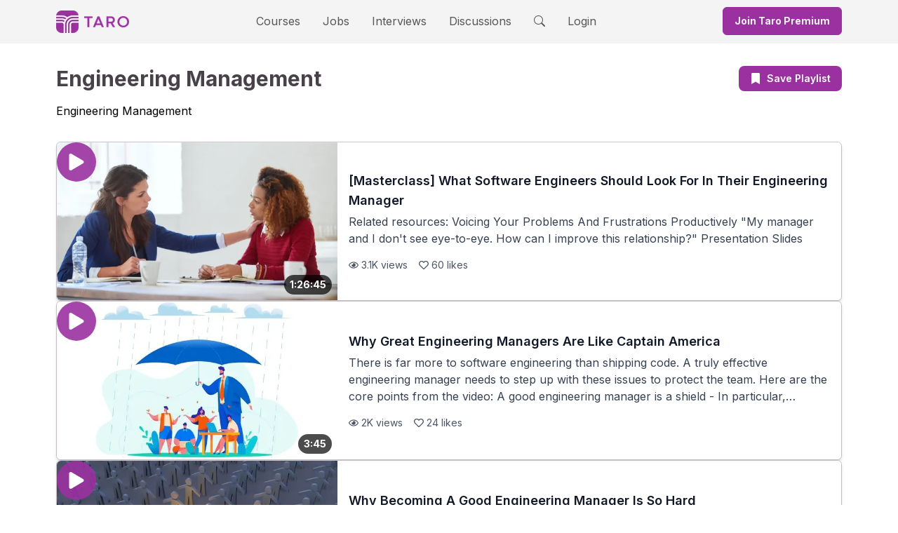

--- FILE ---
content_type: text/html; charset=utf-8
request_url: https://www.jointaro.com/playlist/O2CaNZl0exNJhKsjpixE/
body_size: 3339
content:
<!DOCTYPE html><html lang="en"><head><meta charSet="utf-8" data-next-head=""/><link rel="preload" as="image" imageSrcSet="/_next/image/?url=%2Flogo.png&amp;w=32&amp;q=75 1x, /_next/image/?url=%2Flogo.png&amp;w=64&amp;q=75 2x" data-next-head=""/><link rel="preload" as="image" imageSrcSet="/_next/image/?url=%2Ftaro_logo.png&amp;w=64&amp;q=75 1x, /_next/image/?url=%2Ftaro_logo.png&amp;w=128&amp;q=75 2x" data-next-head=""/><title data-next-head="">Playlist - Taro</title><link rel="shortcut icon" href="/favicon.ico" data-next-head=""/><link rel="canonical" href="https://www.jointaro.com/playlist/[playlistId]/" data-next-head=""/><meta name="twitter:card" content="summary" data-next-head=""/><meta name="twitter:title" content="Playlist - Taro" data-next-head=""/><meta name="twitter:creator" content="Taro" data-next-head=""/><meta name="twitter:description" content="Taro Playlist" data-next-head=""/><meta name="twitter:image" content="https://www.jointaro.com/taro_og.png" data-next-head=""/><meta property="og:site_name" content="Taro" data-next-head=""/><meta name="type" property="og:type" content="website" data-next-head=""/><meta name="title" property="og:title" content="Playlist - Taro" data-next-head=""/><meta name="author" property="og:author" content="Taro" data-next-head=""/><meta name="description" property="og:description" content="Taro Playlist" data-next-head=""/><meta name="image" property="og:image" content="https://www.jointaro.com/taro_og.png" data-next-head=""/><meta property="og:image:width" content="1200" data-next-head=""/><meta property="og:image:height" content="630" data-next-head=""/><meta name="viewport" content="width=device-width, initial-scale=1" data-next-head=""/><script type="application/ld+json" data-next-head="">{
      "@context": "https://schema.org",
      "@type": "WebSite",
      "name": "Taro",
      "url": "https://jointaro.com/"
    }</script><link rel="icon" href="/favicon.ico" type="image/x-icon"/><link rel="shortcut icon" href="/favicon.ico" type="image/x-icon"/><link href="https://fonts.googleapis.com/css2?family=Inter&amp;display=optional" rel="stylesheet"/><link rel="preload" href="/_next/static/media/e4af272ccee01ff0-s.p.woff2" as="font" type="font/woff2" crossorigin="anonymous" data-next-font="size-adjust"/><link rel="preload" href="/_next/static/css/63567287621a9e49.css" as="style"/><link rel="stylesheet" href="/_next/static/css/63567287621a9e49.css" data-n-g=""/><noscript data-n-css=""></noscript><script defer="" nomodule="" src="/_next/static/chunks/polyfills-42372ed130431b0a.js"></script><script src="/_next/static/chunks/webpack-17b851d56747ec61.js" defer=""></script><script src="/_next/static/chunks/framework-18d53d26a8485db2.js" defer=""></script><script src="/_next/static/chunks/main-ea3ce43ca8b00883.js" defer=""></script><script src="/_next/static/chunks/pages/_app-9958f9830556bce3.js" defer=""></script><script src="/_next/static/chunks/2b3e1911-b2e4238119330b77.js" defer=""></script><script src="/_next/static/chunks/505-a753b21dd362dc66.js" defer=""></script><script src="/_next/static/chunks/2120-c31b2549d57f1fa0.js" defer=""></script><script src="/_next/static/chunks/2851-456593c385740a6d.js" defer=""></script><script src="/_next/static/chunks/pages/playlist/%5BplaylistId%5D-b135ddee95f32052.js" defer=""></script><script src="/_next/static/YQr0ceSMAf4X_saWEE5lE/_buildManifest.js" defer=""></script><script src="/_next/static/YQr0ceSMAf4X_saWEE5lE/_ssgManifest.js" defer=""></script></head><body><div id="__next"><div id="_rht_toaster" style="position:fixed;z-index:9999;top:25%;left:16px;right:16px;bottom:16px;pointer-events:none"></div><div class="flex min-h-screen flex-col"><div id="panel-portal"></div><div class="block md:hidden"><div class="bg-light-medium"><div class="m-auto max-w-6xl"><div class="grid grid-cols-[auto_1fr_auto] items-center p-4"><div class="justify-self-start"><a href="/"><div class="flex cursor-pointer items-center"><img alt="Taro Logo" width="32" height="32" decoding="async" data-nimg="1" style="color:transparent;max-width:100%;height:auto;object-fit:contain" srcSet="/_next/image/?url=%2Flogo.png&amp;w=32&amp;q=75 1x, /_next/image/?url=%2Flogo.png&amp;w=64&amp;q=75 2x" src="/_next/image/?url=%2Flogo.png&amp;w=64&amp;q=75"/></div></a></div><div class="justify-self-center"><div class="bg-light-intermediate inline-flex h-10 animate-pulse items-center justify-center rounded-md px-4" style="min-width:170px"><div class="mr-2 h-5 w-5 rounded bg-gray-300"></div><div class="h-4 w-28 rounded bg-gray-300"></div></div></div><div class="flex items-center justify-end space-x-2 sm:space-x-6"><svg stroke="currentColor" fill="currentColor" stroke-width="0" viewBox="0 0 512 512" class="text-dark-intermediate h-9 w-9 cursor-pointer" height="1em" width="1em" xmlns="http://www.w3.org/2000/svg"><path d="M337.509 305.372h-17.501l-6.571-5.486c20.791-25.232 33.922-57.054 33.922-93.257C347.358 127.632 283.896 64 205.135 64 127.452 64 64 127.632 64 206.629s63.452 142.628 142.225 142.628c35.011 0 67.831-13.167 92.991-34.008l6.561 5.487v17.551L415.18 448 448 415.086 337.509 305.372zm-131.284 0c-54.702 0-98.463-43.887-98.463-98.743 0-54.858 43.761-98.742 98.463-98.742 54.7 0 98.462 43.884 98.462 98.742 0 54.856-43.762 98.743-98.462 98.743z"></path></svg><div class="flex flex-col justify-start"><svg stroke="currentColor" fill="currentColor" stroke-width="0" viewBox="0 0 512 512" class="text-dark-intermediate h-9 w-9 cursor-pointer" height="1em" width="1em" xmlns="http://www.w3.org/2000/svg"><path d="M96 348h320v36H96zM96 128h320v36H96zM96 200.7h320v35.6H96zM96 275.8h320v35.6H96z"></path></svg></div></div></div></div></div></div><div class="hidden md:block"><div class="bg-light-medium"><div class="m-auto max-w-6xl"><div class="inline-flex w-full items-center justify-between px-4 pt-1.5"><a href="/"><div class="inline-flex cursor-pointer items-center space-x-2"><div class="relative h-8 w-8"><div><img alt="Taro Logo" width="32" height="32" decoding="async" data-nimg="1" style="color:transparent;max-width:100%;height:auto;object-fit:contain" srcSet="/_next/image/?url=%2Flogo.png&amp;w=32&amp;q=75 1x, /_next/image/?url=%2Flogo.png&amp;w=64&amp;q=75 2x" src="/_next/image/?url=%2Flogo.png&amp;w=64&amp;q=75"/></div></div><div class="relative hidden h-4 w-16 sm:block"><img alt="Taro Logo" width="64" height="16" decoding="async" data-nimg="1" style="color:transparent;max-width:100%;height:auto;object-fit:contain" srcSet="/_next/image/?url=%2Ftaro_logo.png&amp;w=64&amp;q=75 1x, /_next/image/?url=%2Ftaro_logo.png&amp;w=128&amp;q=75 2x" src="/_next/image/?url=%2Ftaro_logo.png&amp;w=128&amp;q=75"/></div></div></a><ul class="m-0 list-none p-0"><div class="hidden flex-row items-center space-x-8 pb-1 md:inline-flex"><li class="py-3 lg:inline-block border-b-light-medium box-border inline-flex border-b-4 border-l-0 border-r-0 border-t-0 border-solid"><a target="_self" rel="" class="no-underline cursor-pointer text-dark-intermediate hover:text-dark-intermediate" href="/courses/">Courses</a></li><li class="py-3 lg:inline-block border-b-light-medium box-border inline-flex border-b-4 border-l-0 border-r-0 border-t-0 border-solid"><a target="_self" rel="" class="no-underline cursor-pointer text-dark-intermediate hover:text-dark-intermediate" href="/jobs/">Jobs</a></li><li class="py-3 lg:inline-block border-b-light-medium box-border inline-flex border-b-4 border-l-0 border-r-0 border-t-0 border-solid"><a target="_self" rel="" class="no-underline cursor-pointer text-dark-intermediate hover:text-dark-intermediate" href="/interviews/taro-75/">Interviews</a></li><li class="py-3 lg:inline-block border-b-light-medium box-border inline-flex border-b-4 border-l-0 border-r-0 border-t-0 border-solid"><a target="_self" rel="" class="no-underline cursor-pointer text-dark-intermediate hover:text-dark-intermediate" href="/questions/?sort=great_discussion">Discussions</a></li><li class="py-3 lg:inline-block border-b-light-medium box-border inline-flex border-b-4 border-l-0 border-r-0 border-t-0 border-solid"><span class="no-underline cursor-pointer text-dark-intermediate hover:text-dark-intermediate"><svg stroke="currentColor" fill="currentColor" stroke-width="0" viewBox="0 0 16 16" height="1em" width="1em" xmlns="http://www.w3.org/2000/svg"><path d="M11.742 10.344a6.5 6.5 0 1 0-1.397 1.398h-.001q.044.06.098.115l3.85 3.85a1 1 0 0 0 1.415-1.414l-3.85-3.85a1 1 0 0 0-.115-.1zM12 6.5a5.5 5.5 0 1 1-11 0 5.5 5.5 0 0 1 11 0"></path></svg></span></li></div></ul><div class="flex items-center"><div class="bg-light-intermediate inline-flex h-10 animate-pulse items-center justify-center rounded-md px-4" style="min-width:170px"><div class="mr-2 h-5 w-5 rounded bg-gray-300"></div><div class="h-4 w-28 rounded bg-gray-300"></div></div></div></div></div></div></div><div class="relative flex flex-grow justify-center"><div id="googleOneTap" class="absolute top-0 right-0 hidden"></div><div class="flex-grow max-w-6xl p-4"><div class="pb-4 pt-2 md:pb-8 md:pt-4"><main><div class="mb-8 flex flex-col space-y-4"><div class="bg-light-intermediate inline-flex h-10 animate-pulse items-center justify-center rounded-md px-4 h-9 w-3/4" style="min-width:170px"><div class="mr-2 h-5 w-5 rounded bg-gray-300"></div><div class="h-4 w-28 rounded bg-gray-300"></div></div><div class="bg-light-intermediate inline-flex h-10 animate-pulse items-center justify-center rounded-md px-4 h-[42px] w-12 p-2" style="min-width:170px"><div class="mr-2 h-5 w-5 rounded bg-gray-300"></div><div class="h-4 w-28 rounded bg-gray-300"></div></div><div class="bg-light-intermediate inline-flex h-10 animate-pulse items-center justify-center rounded-md px-4 h-12 w-full" style="min-width:170px"><div class="mr-2 h-5 w-5 rounded bg-gray-300"></div><div class="h-4 w-28 rounded bg-gray-300"></div></div></div><div class="mt-4 space-y-4"><div class="bg-light-intermediate inline-flex h-10 animate-pulse items-center justify-center rounded-md px-4 flex h-[420px] w-full flex-col rounded-md md:h-[225px] md:flex-row" style="min-width:170px"><div class="mr-2 h-5 w-5 rounded bg-gray-300"></div><div class="h-4 w-28 rounded bg-gray-300"></div></div><div class="bg-light-intermediate inline-flex h-10 animate-pulse items-center justify-center rounded-md px-4 flex h-[420px] w-full flex-col rounded-md md:h-[225px] md:flex-row" style="min-width:170px"><div class="mr-2 h-5 w-5 rounded bg-gray-300"></div><div class="h-4 w-28 rounded bg-gray-300"></div></div><div class="bg-light-intermediate inline-flex h-10 animate-pulse items-center justify-center rounded-md px-4 flex h-[420px] w-full flex-col rounded-md md:h-[225px] md:flex-row" style="min-width:170px"><div class="mr-2 h-5 w-5 rounded bg-gray-300"></div><div class="h-4 w-28 rounded bg-gray-300"></div></div><div class="bg-light-intermediate inline-flex h-10 animate-pulse items-center justify-center rounded-md px-4 flex h-[420px] w-full flex-col rounded-md md:h-[225px] md:flex-row" style="min-width:170px"><div class="mr-2 h-5 w-5 rounded bg-gray-300"></div><div class="h-4 w-28 rounded bg-gray-300"></div></div><div class="bg-light-intermediate inline-flex h-10 animate-pulse items-center justify-center rounded-md px-4 flex h-[420px] w-full flex-col rounded-md md:h-[225px] md:flex-row" style="min-width:170px"><div class="mr-2 h-5 w-5 rounded bg-gray-300"></div><div class="h-4 w-28 rounded bg-gray-300"></div></div><div class="bg-light-intermediate inline-flex h-10 animate-pulse items-center justify-center rounded-md px-4 flex h-[420px] w-full flex-col rounded-md md:h-[225px] md:flex-row" style="min-width:170px"><div class="mr-2 h-5 w-5 rounded bg-gray-300"></div><div class="h-4 w-28 rounded bg-gray-300"></div></div><div class="bg-light-intermediate inline-flex h-10 animate-pulse items-center justify-center rounded-md px-4 flex h-[420px] w-full flex-col rounded-md md:h-[225px] md:flex-row" style="min-width:170px"><div class="mr-2 h-5 w-5 rounded bg-gray-300"></div><div class="h-4 w-28 rounded bg-gray-300"></div></div></div></main></div><!--$--><!--/$--><!--$--><!--/$--></div></div><div class="bg-primary-dark px-4 py-8"><div class="m-auto flex max-w-6xl flex-col justify-center"><div class="mb-4 flex items-center"><div class="mr-4"><img alt="Taro Footer Icon" loading="lazy" width="32" height="32" decoding="async" data-nimg="1" style="color:transparent;max-width:100%;height:auto" srcSet="/_next/image/?url=%2Ffooter_icon.png&amp;w=32&amp;q=75 1x, /_next/image/?url=%2Ffooter_icon.png&amp;w=64&amp;q=75 2x" src="/_next/image/?url=%2Ffooter_icon.png&amp;w=64&amp;q=75"/></div><div><img alt="Taro Footer Logo" loading="lazy" width="60" height="15" decoding="async" data-nimg="1" style="color:transparent;max-width:100%;height:auto" srcSet="/_next/image/?url=%2Ffooter_logo.png&amp;w=64&amp;q=75 1x, /_next/image/?url=%2Ffooter_logo.png&amp;w=128&amp;q=75 2x" src="/_next/image/?url=%2Ffooter_logo.png&amp;w=128&amp;q=75"/></div></div><div class="grid gap-y-8 sm:grid-cols-2 md:grid-cols-3 md:gap-y-12"><div class="text-light-intermediate flex flex-col gap-y-2"><span class="text-sm font-bold">Explore Interview Questions</span><a class="text-primary-light text-sm no-underline hover:underline" href="/interviews/taro-75/">Taro 75</a><a class="text-primary-light text-sm no-underline hover:underline" href="/interviews/companies/google/">Google Interview Questions</a><a class="text-primary-light text-sm no-underline hover:underline" href="/interviews/companies/meta/">Meta Interview Questions</a><a class="text-primary-light text-sm no-underline hover:underline" href="/interviews/companies/amazon/">Amazon Interview Questions</a><a class="text-primary-light text-sm no-underline hover:underline" href="/interviews/companies/apple/">Apple Interview Questions</a><a class="text-primary-light text-sm no-underline hover:underline" href="/interviews/companies/netflix/">Netflix Interview Questions</a></div><div class="text-light-intermediate flex flex-col gap-y-2"><span class="text-sm font-bold">Explore Interview Experiences</span><a class="text-primary-light text-sm no-underline hover:underline" href="/interviews/companies/openai/?tab=experiences">OpenAI Interview Experiences</a><a class="text-primary-light text-sm no-underline hover:underline" href="/interviews/companies/anthropic/?tab=experiences">Anthropic Interview Experiences</a><a class="text-primary-light text-sm no-underline hover:underline" href="/interviews/companies/perplexity/?tab=experiences">Perplexity Interview Experiences</a><a class="text-primary-light text-sm no-underline hover:underline" href="/interviews/companies/windsurf/?tab=experiences">Windsurf Interview Experiences</a><a class="text-primary-light text-sm no-underline hover:underline" href="/interviews/companies/mistral-ai/?tab=experiences">Mistral AI Interview Experiences</a></div><div class="text-light-intermediate flex flex-col gap-y-2"><span class="text-sm font-bold">Explore Trending</span><a class="text-primary-light text-sm no-underline hover:underline" href="/topic/layoffs/">Layoffs</a><a class="text-primary-light text-sm no-underline hover:underline" href="/topic/performance-improvement-plan/">Performance Improvement Plan</a><a class="text-primary-light text-sm no-underline hover:underline" href="/topic/system-design/">System Design</a><a class="text-primary-light text-sm no-underline hover:underline" href="/topic/interpersonal-communication/">Interpersonal Communication</a><a class="text-primary-light text-sm no-underline hover:underline" href="/topic/tech-lead/">Tech Lead</a></div><div class="text-light-intermediate flex flex-col gap-y-2"><span class="text-sm font-bold">Product</span><a class="text-primary-light text-sm no-underline hover:underline" href="https://www.jointaro.com/questions/?sort=great_discussion">Great Discussions</a><a class="text-primary-light text-sm no-underline hover:underline" href="/perks/">Perks</a><a class="text-primary-light text-sm no-underline hover:underline" href="/topics/">Topics</a></div><div class="text-light-intermediate flex flex-col gap-y-2"><span class="text-sm font-bold">Company</span><a class="text-primary-light text-sm no-underline hover:underline" href="https://jointaro.com/privacy">Privacy Policy</a><a class="text-primary-light text-sm no-underline hover:underline" href="https://jointaro.com/terms">Terms &amp; Conditions</a><a class="text-primary-light text-sm no-underline hover:underline" href="mailto:help@jointaro.com">Support</a></div></div><div class="mb-4 mt-16 flex"><a href="https://apps.apple.com/us/app/tcg-learn-software-skills/id1605094641" target="_blank" rel="noreferrer" class="mr-4"><img alt="Taro iOS app" loading="lazy" width="150" height="44" decoding="async" data-nimg="1" style="color:transparent;max-width:100%;height:auto" srcSet="/_next/image/?url=%2Fget_app_store.png&amp;w=256&amp;q=75 1x, /_next/image/?url=%2Fget_app_store.png&amp;w=384&amp;q=75 2x" src="/_next/image/?url=%2Fget_app_store.png&amp;w=384&amp;q=75"/></a><a href="https://play.google.com/store/apps/details?id=com.randomappsinc.techcareergrowth" target="_blank" rel="noreferrer"><img alt="Taro Android app" loading="lazy" width="150" height="44" decoding="async" data-nimg="1" style="color:transparent;max-width:100%;height:auto" srcSet="/_next/image/?url=%2Fget_google_play.png&amp;w=256&amp;q=75 1x, /_next/image/?url=%2Fget_google_play.png&amp;w=384&amp;q=75 2x" src="/_next/image/?url=%2Fget_google_play.png&amp;w=384&amp;q=75"/></a></div><div class="mb-8 mt-8 md:flex"><div class="text-light-intermediate flex"><a href="https://www.linkedin.com/company/jointaro/" target="_blank" rel="noreferrer" class="text-md text-primary-light no-underline"><img alt="LinkedIn Icon" loading="lazy" width="20" height="20" decoding="async" data-nimg="1" class="hover:opacity-75" style="color:transparent;max-width:100%;height:auto" src="/linkedin_icon.svg"/></a><span class="px-2"></span><a href="https://twitter.com/join_taro" target="_blank" rel="noreferrer" class="text-md text-primary-light no-underline"><img alt="Twitter Icon" loading="lazy" width="20" height="20" decoding="async" data-nimg="1" class="hover:opacity-75" style="color:transparent;max-width:100%;height:auto" src="/twitter_icon.svg"/></a><span class="px-2"></span><a href="https://www.youtube.com/rpandey1234" target="_blank" rel="noreferrer" class="text-md text-primary-light no-underline"><img alt="YouTube Icon" loading="lazy" width="20" height="20" decoding="async" data-nimg="1" class="hover:opacity-75" style="color:transparent;max-width:100%;height:auto" src="/youtube_icon.svg"/></a></div></div><span class="text-light-intermediate text-sm">Copyright © Taro</span></div></div></div></div><script id="__NEXT_DATA__" type="application/json">{"props":{"pageProps":{}},"page":"/playlist/[playlistId]","query":{},"buildId":"YQr0ceSMAf4X_saWEE5lE","nextExport":true,"autoExport":true,"isFallback":false,"scriptLoader":[]}</script></body></html>

--- FILE ---
content_type: application/javascript; charset=utf-8
request_url: https://www.jointaro.com/_next/static/chunks/2851-456593c385740a6d.js
body_size: 2571
content:
(self.webpackChunk_N_E=self.webpackChunk_N_E||[]).push([[2851],{11690:(e,t,s)=>{"use strict";s.d(t,{A:()=>a});var r=s(6029),n=s(38532),l=s.n(n);let a=function(e){var t;let{lesson:s,size:n="normal"}=e;return s.videoDurationMs?(0,r.jsx)("div",{className:"absolute bottom-2 right-2 flex items-center justify-center bg-black/70 font-bold text-white ".concat("small"===n?"rounded px-1 py-0.5 text-xs":"rounded-full px-2 py-1 text-sm"),children:(t=s.videoDurationMs,l()(t))}):null}},32890:(e,t,s)=>{"use strict";s.d(t,{A:()=>g});var r=s(6029),n=s(81759),l=s(8588),a=s.n(l),i=s(82203),o=s.n(i),c=s(34254),m=s(11690),d=s(86809),h=s(74737),p=s(43377),x=s(92290),u=s.n(x);let g=function(e){var t,s;let{lesson:l,playlistId:i}=e,x=i?(0,p.f_)(l,{playlistId:i}):(0,p.f_)(l);return(0,r.jsx)(o(),{href:x,className:"group block",children:(0,r.jsxs)("div",{className:"flex flex-col overflow-hidden rounded-md bg-white shadow-sm transition-shadow hover:shadow-md md:h-[225px] md:flex-row",children:[(0,r.jsxs)("div",{className:"relative aspect-video w-full shrink-0 md:aspect-auto md:h-full md:w-[400px]",children:[(0,r.jsx)("div",{className:"absolute inset-0 z-10 flex items-center justify-center",children:(0,r.jsx)("div",{className:"bg-primary-pure/90 rounded-full p-4 transition-transform group-hover:scale-110",children:(0,r.jsx)(n.gSK,{className:"h-6 w-6 text-white"})})}),(0,r.jsx)(a(),{src:l.thumbnailUrl||"",alt:l.name||"Taro Video Thumbnail",fill:!0,sizes:"(max-width: 768px) 100vw, 400px",className:"object-cover",priority:!0}),(0,r.jsx)(m.A,{lesson:l})]}),(0,r.jsxs)("div",{className:"flex flex-1 flex-col p-4 md:justify-center",children:[(0,r.jsx)("h3",{className:"text-grey-900 mb-1 text-lg font-semibold group-hover:underline",children:l.name}),(0,r.jsx)(c.A,{numClampLines:3,disallowedElements:["a"],children:(0,h.L$)(l.summaryMarkdown||"")}),(0,r.jsxs)("div",{className:"text-grey-600 mt-4 flex items-center text-sm",children:[(0,r.jsxs)("div",{className:"mr-4 flex items-center",children:[(0,r.jsx)(n.$_Y,{className:"mr-1"}),(0,r.jsxs)("span",{children:[(0,d.ZV)(l.numViews||0)," ",u()("view",l.numViews||0)]})]}),(0,r.jsxs)("div",{className:"flex items-center",children:[(0,r.jsx)(n.sOK,{className:"mr-1"}),(0,r.jsxs)("span",{children:[(0,d.ZV)((null==(t=l.likingUserIds)?void 0:t.length)||0),u()(" like",(null==(s=l.likingUserIds)?void 0:s.length)||0)]})]})]})]})]})})}},34254:(e,t,s)=>{"use strict";s.d(t,{A:()=>d});var r=s(6029);s(55729);var n=s(50294),l=s(60260),a=s(44547),i=s(13913),o=s(55436),c=s(9428),m=s(1260);let d=function(e){let{children:t,components:s=a.Nr,disallowedElements:d,numClampLines:h}=e,p=(0,l.A)({"prose w-0 min-w-full max-w-none break-words":!0,"line-clamp-1":1===h,"line-clamp-2":2===h,"line-clamp-3":3===h,"line-clamp-4":4===h,"line-clamp-5":5===h,"line-clamp-6":6===h,"line-clamp-7":7===h,"line-clamp-8":8===h,"line-clamp-9":9===h,"line-clamp-10":10===h});return(0,r.jsx)("div",{className:p,children:(0,r.jsx)(n.$,{components:s,disallowedElements:d,remarkPlugins:[m.A,o.A,c.A],rehypePlugins:[i.A],children:t})})}},38312:e=>{e.exports=function(e,t){(t=t||{}).listUnicodeChar=!!t.hasOwnProperty("listUnicodeChar")&&t.listUnicodeChar,t.stripListLeaders=!t.hasOwnProperty("stripListLeaders")||t.stripListLeaders,t.gfm=!t.hasOwnProperty("gfm")||t.gfm,t.useImgAltText=!t.hasOwnProperty("useImgAltText")||t.useImgAltText,t.abbr=!!t.hasOwnProperty("abbr")&&t.abbr,t.replaceLinksWithURL=!!t.hasOwnProperty("replaceLinksWithURL")&&t.replaceLinksWithURL,t.htmlTagsToSkip=t.hasOwnProperty("htmlTagsToSkip")?t.htmlTagsToSkip:[],t.throwError=!!t.hasOwnProperty("throwError")&&t.throwError;var s=e||"";s=s.replace(/^(-\s*?|\*\s*?|_\s*?){3,}\s*/gm,"");try{t.stripListLeaders&&(s=t.listUnicodeChar?s.replace(/^([\s\t]*)([\*\-\+]|\d+\.)\s+/gm,t.listUnicodeChar+" $1"):s.replace(/^([\s\t]*)([\*\-\+]|\d+\.)\s+/gm,"$1")),t.gfm&&(s=s.replace(/\n={2,}/g,"\n").replace(/~{3}.*\n/g,"").replace(/~~/g,"").replace(/`{3}.*\n/g,"")),t.abbr&&(s=s.replace(/\*\[.*\]:.*\n/,"")),s=s.replace(/<[^>]*>/g,"");var r=RegExp("<[^>]*>","g");if(t.htmlTagsToSkip.length>0){var n="(?!"+t.htmlTagsToSkip.join("|")+")";r=RegExp("<"+n+"[^>]*>","ig")}s=s.replace(r,"").replace(/^[=\-]{2,}\s*$/g,"").replace(/\[\^.+?\](\: .*?$)?/g,"").replace(/\s{0,2}\[.*?\]: .*?$/g,"").replace(/\!\[(.*?)\][\[\(].*?[\]\)]/g,t.useImgAltText?"$1":"").replace(/\[([^\]]*?)\][\[\(].*?[\]\)]/g,t.replaceLinksWithURL?"$2":"$1").replace(/^(\n)?\s{0,3}>\s?/gm,"$1").replace(/^\s{1,2}\[(.*?)\]: (\S+)( ".*?")?\s*$/g,"").replace(/^(\n)?\s{0,}#{1,6}\s*( (.+))? +#+$|^(\n)?\s{0,}#{1,6}\s*( (.+))?$/gm,"$1$3$4$6").replace(/([\*]+)(\S)(.*?\S)??\1/g,"$2$3").replace(/(^|\W)([_]+)(\S)(.*?\S)??\2($|\W)/g,"$1$3$4$5").replace(/(`{3,})(.*?)\1/gm,"$2").replace(/`(.+?)`/g,"$1").replace(/~(.*?)~/g,"$1")}catch(s){if(t.throwError)throw s;return console.error("remove-markdown encountered error: %s",s),e}return s}},38532:e=>{function t(e,t){t=t||2;let s=e.toString();return Array(t-s.length+1).join("0").concat(s)}e.exports=function(e,s){let r=s&&s.leading,n=e<=-1e3?"-":"",l=function(e){if("number"!=typeof e)throw TypeError("Expected a number");return{days:Math.trunc(e/864e5),hours:Math.trunc(e/36e5)%24,minutes:Math.trunc(e/6e4)%60,seconds:Math.trunc(e/1e3)%60,milliseconds:Math.trunc(e)%1e3}}(e<0?-e:e),a=t(l.seconds);return l.days?n+l.days+":"+t(l.hours)+":"+t(l.minutes)+":"+a:l.hours?n+(r?t(l.hours):l.hours)+":"+t(l.minutes)+":"+a:n+(r?t(l.minutes):l.minutes)+":"+a}},44547:(e,t,s)=>{"use strict";s.d(t,{v5:()=>m,JG:()=>d,Nr:()=>c});var r=s(6029),n=s(64437),l=s(60260);function a(e){let{type:t}=e;return"tip"===t?(0,r.jsx)(n.iOg,{className:"h-6 w-6 shrink-0 text-yellow-400"}):"warning"===t?(0,r.jsx)(n.WZb,{className:"h-6 w-6 shrink-0 text-red-500"}):"info"===t?(0,r.jsx)(n.u7w,{className:"text-gray-medium h-6 w-6 shrink-0"}):null}let i=function(e){let{type:t,children:s}=e,n=(0,l.A)({"rounded-md p-4 flex space-x-4 items-center border border-solid border-light-intermediate shadow-md":!0,"bg-yellow-100":"tip"===t,"bg-grey-100":"info"===t,"bg-red-200":"warning"===t});return(0,r.jsxs)("div",{className:n,children:[(0,r.jsx)(a,{type:t}),(0,r.jsx)("p",{className:"m-0",children:s})]})};var o=s(80901);s(55729);let c={a:e=>{let{children:t,href:s}=e;return(0,r.jsx)("a",{className:"text-primary-pure",target:"_blank",rel:"noreferrer",href:s,children:t})},ol:e=>{let{children:t}=e;return(0,r.jsx)("ol",{className:"leading-6",children:t})},p:e=>{let{children:t}=e;return(0,r.jsx)("p",{className:"leading-6",children:t})},ul:e=>{let{children:t}=e;return(0,r.jsx)("ul",{className:"leading-6",children:t})}},m={...c,h1:e=>{let{children:t}=e;return(0,r.jsx)("div",{className:"mb-4",children:(0,r.jsx)(o.A,{level:3,as:"h4",children:t})})},h2:e=>{let{children:t}=e;return(0,r.jsx)("h5",{className:"mt-4",children:t})},callout:e=>{let{children:t,type:s}=e;return(0,r.jsx)("div",{className:"mb-4",children:(0,r.jsx)(i,{type:s,children:t})})}},d={...c,p:e=>{let{children:t}=e;return(0,r.jsx)("p",{className:"text-xl",children:t})}};({...c,p:e=>{let{children:t}=e;return(0,r.jsx)("p",{children:t})},ol:e=>{let{children:t}=e;return(0,r.jsx)("ol",{children:t})},ul:e=>{let{children:t}=e;return(0,r.jsx)("ul",{children:t})}})},51010:(e,t,s)=>{"use strict";s.d(t,{A:()=>w});var r=s(6029),n=s(25576),l=s(81759),a=s(80901),i=s(82203),o=s.n(i),c=s(34254),m=s(61403);s(55729);var d=s(86809),h=s(74737),p=s(43377),x=s(61604),u=s.n(x),g=s(92290),j=s.n(g);let w=e=>{var t;let s=e.playlistId?(0,p.Cy)(e.lesson,null,{playlistId:e.playlistId}):(0,p.Cy)(e.lesson);return(0,r.jsx)(o(),{href:s,prefetch:!1,passHref:!0,className:"block",children:(0,r.jsx)("div",{className:"cursor-pointer overflow-hidden rounded bg-white p-6 shadow-sm transition-shadow duration-200 hover:shadow-md",children:(0,r.jsxs)("div",{className:"flex flex-col",children:[(0,r.jsxs)("div",{className:"mb-3 flex items-center",children:[(0,r.jsx)("div",{className:"h-12 w-12 flex-shrink-0 overflow-hidden rounded-full",children:(0,r.jsx)(n.A,{src:e.lesson.companyLogoUrl,size:48,hasBorder:!0})}),(0,r.jsxs)("div",{className:"ml-3 flex flex-col",children:[(0,r.jsx)(a.A,{level:4,children:e.lesson.askerDescription}),(0,r.jsxs)("span",{className:"text-grey-500 text-sm",children:["Posted ",(t=e.lesson.createdAt,u()(new Date(1e3*t)).format("MMMM D, YYYY"))]})]})]}),(0,r.jsx)(a.A,{level:3,children:e.lesson.questionText}),(0,r.jsx)("div",{className:"mb-2 mt-1",children:(0,r.jsx)(c.A,{numClampLines:3,disallowedElements:["a"],children:(0,h.L$)(e.lesson.firstThreadItemText)})}),(0,r.jsxs)("div",{className:"text-grey-600 flex items-center text-sm",children:[(0,r.jsxs)("div",{className:"mr-4 flex items-center",children:[(0,r.jsx)(l.$_Y,{className:"mr-1"}),(0,r.jsxs)("span",{children:[(0,d.ZV)(e.lesson.numViews||0)," ",j()("view",e.lesson.numViews||0)]})]}),(0,r.jsxs)("div",{className:"flex items-center",children:[(0,r.jsx)(m.CV0,{className:"mr-1"}),(0,r.jsxs)("span",{children:[(0,d.ZV)(e.lesson.numComments||0)," ",j()("comment",e.lesson.numComments||0)]})]})]})]})})})}},56253:(e,t,s)=>{"use strict";s.d(t,{A:()=>a});var r=s(6029),n=s(95669),l=s.n(n);function a(e){let{title:t="Tech Career Path and Job Advice | Taro",description:s="Taro packages up actionable advice from leaders at the world's best tech companies, helping engineers grow their career and get promoted faster.",image:n="https://www.jointaro.com/taro_og.png",imageAlt:a,url:i="https://www.jointaro.com",author:o="Taro",canonicalUrl:c}=e;return(0,r.jsxs)(l(),{children:[(0,r.jsx)("title",{children:t}),(0,r.jsx)("link",{rel:"shortcut icon",href:"/favicon.ico"}),c&&(0,r.jsx)("link",{rel:"canonical",href:c}),(0,r.jsx)("meta",{name:"twitter:card",content:"summary"},"twitterCard"),(0,r.jsx)("meta",{name:"twitter:title",content:t},"twitterTitle"),(0,r.jsx)("meta",{name:"twitter:creator",content:o},"twitterAuthor"),(0,r.jsx)("meta",{name:"twitter:description",content:s},"twitterDescription"),(0,r.jsx)("meta",{name:"twitter:image",content:n},"twitterImage"),(0,r.jsx)("meta",{property:"og:site_name",content:"Taro"}),(0,r.jsx)("meta",{name:"type",property:"og:type",content:"website"},"ogType"),(0,r.jsx)("meta",{name:"title",property:"og:title",content:t},"ogTitle"),(0,r.jsx)("meta",{name:"author",property:"og:author",content:o},"ogAuthor"),(0,r.jsx)("meta",{name:"description",property:"og:description",content:s},"ogDescription"),(0,r.jsx)("meta",{name:"image",property:"og:image",content:n},"ogImage"),(0,r.jsx)("meta",{property:"og:image:width",content:"1200"},"ogWidth"),(0,r.jsx)("meta",{property:"og:image:height",content:"630"},"ogHeight"),a&&(0,r.jsx)("meta",{property:"og:image:alt",content:a},"ogImageAlt"),(0,r.jsx)("meta",{name:"viewport",content:"width=device-width, initial-scale=1"}),(0,r.jsx)("script",{type:"application/ld+json",dangerouslySetInnerHTML:{__html:'{\n      "@context": "https://schema.org",\n      "@type": "WebSite",\n      "name": "Taro",\n      "url": "https://jointaro.com/"\n    }'}},"website-jsonld")]})}}}]);

--- FILE ---
content_type: application/javascript; charset=utf-8
request_url: https://www.jointaro.com/_next/static/chunks/pages/playlist/%5BplaylistId%5D-b135ddee95f32052.js
body_size: 1953
content:
(self.webpackChunk_N_E=self.webpackChunk_N_E||[]).push([[2358],{47660:(e,s,t)=>{"use strict";t.d(s,{y:()=>l});var r=t(6426),a=t(55729);let l=()=>{let e=(0,a.useContext)(r.A);if(!e)throw Error("useVideoPlayer must be used within a VideoPlayerProvider");return e}},51667:(e,s,t)=>{"use strict";t.d(s,{A:()=>p});var r=t(6029),a=t(55729),l=t(82120),i=t(89480),n=t(80901),o=t(88052),c=t(53278),d=t(73891),u=t(4841),m=t(47660);let p=function(e){let{showImmediately:s=!1,type:t,message:p,dismissable:x=!1,onDismiss:f}=e,{isAuthLoading:h,signedInUser:y}=(0,d.A)(),[g,v]=(0,a.useState)(!1),{videoPlayer:j,setVideoPlayer:w}=(0,m.y)(),N=(0,a.useRef)(null),{isModalRendered:b,setIsModalRendered:A}=(0,u.k)();(0,a.useEffect)(()=>{A(g)},[g,A]),(0,a.useEffect)(()=>{j&&g&&(null==j||j.pause())},[j,g]);let I="To view this career advice discussion and 3,000+ others, sign in or create your free Taro account.";"event"===t&&(I="To join this event led by tech industry experts and many others, sign in or create your free Taro account."),p&&(I=p),(0,a.useEffect)(()=>{if(!h){if(y){v(!1),N.current&&clearTimeout(N.current);return}let e=new l.Crawler,t=navigator.userAgent;N.current=setTimeout(()=>{e.isCrawler(t)||document.referrer&&document.referrer.includes("google.com")||!t.toLowerCase().includes("linkedin")&&(y||v(!0))},3e3*!s)}},[h,y,g,N]);let k=()=>{x&&f&&(v(!1),f())};return(0,r.jsxs)(i.l,{open:g,onClose:x?k:()=>null,className:"relative z-50",children:[(0,r.jsx)("div",{className:"fixed inset-0 bg-black/50 backdrop-blur-sm","aria-hidden":"true"}),(0,r.jsx)("div",{className:"fixed inset-0 flex items-center p-4",children:(0,r.jsxs)(i.l.Panel,{className:"relative mx-auto flex max-h-full max-w-lg flex-col space-y-8 overflow-y-auto rounded bg-white px-8 pb-8 pt-6",children:[x&&(0,r.jsx)("div",{onClick:k,className:"absolute right-4 top-4 cursor-pointer",children:(0,r.jsx)(o.WQq,{className:"text-dark-intermediate h-6 w-6"})}),(0,r.jsxs)("div",{className:"flex flex-col space-y-4 text-center",children:[(0,r.jsx)(n.A,{level:2,children:"Level Up Your Career With Taro"}),(0,r.jsx)("span",{className:"text-dark-intermediate text-left text-lg",children:I})]}),(0,r.jsx)(c.A,{})]})})]})}},74737:(e,s,t)=>{"use strict";t.d(s,{L$:()=>i,gu:()=>l});var r=t(38312),a=t.n(r);let l=e=>{let s=a()(e);return(s=(s=(s=(s=s.replace(/\n/g," ")).replace(/\\/g,"")).replace(/\\\s/g," ")).replace(/\\\./g,".")).replace(/"/g,"")},i=e=>e.replace(/\[([^\]]+)\]\([^)]+\)/g,"$1").replace(/^[-*•]\s+/gm,"").replace(/^\d+\.\s+/gm,"").replace(/\n{2,}/g,"\n").replace(/[ \t]+/g," ").replace(/\s+/g," ").replace(/\\/g,"").replace(/[`*]/g,"").trim()},75769:(e,s,t)=>{(window.__NEXT_P=window.__NEXT_P||[]).push(["/playlist/[playlistId]",function(){return t(97055)}])},86809:(e,s,t)=>{"use strict";t.d(s,{Db:()=>a,HY:()=>n,Nj:()=>l,R0:()=>r,ZV:()=>i});let r=e=>new Intl.NumberFormat("en-US",{maximumFractionDigits:1,notation:"compact",compactDisplay:"short"}).format(e),a=e=>new Intl.NumberFormat("en-US",{style:"currency",currency:"USD",minimumFractionDigits:0,maximumFractionDigits:0}).format(e),l=e=>e?Math.round(100*e):0,i=e=>"number"!=typeof e||isNaN(e)?"0":e>=1e3?(e/1e3).toFixed(1).replace(/\.0$/,"")+"K":e.toString(),n=e=>"number"!=typeof e||isNaN(e)?"0":new Intl.NumberFormat("en-US").format(e)},97055:(e,s,t)=>{"use strict";t.r(s),t.d(s,{default:()=>w});var r=t(6029),a=t(56253),l=t(51010),i=t(32890);let n=function(e){let{lessons:s,hideBody:t=!1,maxCols:a=3,playlistId:n}=e;return 0===s.length?(0,r.jsx)("div",{className:"text-center",children:(0,r.jsx)("p",{children:"Nothing found \uD83D\uDE2D"})}):(0,r.jsx)("div",{className:"flex flex-col gap-4",children:s.map(e=>{let s="video"===e.type?(0,r.jsx)(i.A,{lesson:e,playlistId:n},e.firebaseId):(0,r.jsx)(l.A,{lesson:e,playlistId:n},e.firebaseId);return(0,r.jsx)("div",{className:"border-light-intermediate rounded-md border bg-white shadow-md transition-shadow hover:shadow-lg",children:s},e.firebaseId)})})};var o=t(55729),c=t(77443),d=t(29212),u=t(80901),m=t(66868),p=t(81759),x=t(43377),f=t(58578),h=t(81278),y=t(91568),g=t(73891),v=t(51667);function j(e){let{onClick:s,isSaved:t}=e;return(0,r.jsxs)("button",{onClick:s,className:"bg-primary-pure hover:bg-primary-dark flex items-center space-x-2 rounded-lg px-4 py-2 font-medium text-white transition-colors duration-200",children:[(0,r.jsx)(p.U$b,{className:"h-4 w-4"}),(0,r.jsx)("span",{className:"whitespace-nowrap text-sm font-semibold",children:"Save Playlist"})]})}let w=function(){let[e,s]=(0,o.useState)(!0),[t,l]=(0,o.useState)(!1),[i,p]=(0,o.useState)(null),[w,N]=(0,o.useState)([]),{isAuthLoading:b,signedInUser:A}=(0,g.A)(),[I,k]=(0,o.useState)(!1),E=(0,h.useRouter)(),T=E.query.playlistId,S="".concat("https://www.jointaro.com").concat(E.asPath);(0,o.useEffect)(()=>{T&&(s(!0),e());async function e(){try{let e=await fetch("/api/playlists/".concat(T));if(!e.ok){f.Ay.error("Playlist not found"),E.push("/");return}let s=await e.json();p(s.playlist),N(s.lessons)}catch(e){console.error(e),f.Ay.error("Error fetching playlist")}finally{s(!1)}}},[T,E]),(0,o.useEffect)(()=>{!I&&!b&&A&&i&&((0,m.Ts)({contentId:i.id||"",contentType:"playlist",contentName:i.name||"",isContentPremium:!1,userId:A.userId,membership:A.membership,isEmployee:!!A.isEmployee,isTestUser:!!A.isTestUser}),k(!0))},[b,A,i,I]);let C=(0,o.useMemo)(()=>{var e;let s=null!=(e=null==i?void 0:i.lessonIds)?e:[];return[...w].sort((e,t)=>s.indexOf(e.firebaseId||"")-s.indexOf(t.firebaseId||""))},[i,w]),P=(null==A?void 0:A.userId)===(null==i?void 0:i.creatorUserId),_=async()=>{if(!i)return void f.Ay.error("Error saving playlist");if(!A)return void f.Ay.error("You must be signed in to save a playlist");let e={...i,creatorUserId:null==A?void 0:A.userId,createdAt:(0,y.tB)(),originatingPlaylistId:i.id};try{let s=await (0,c.Nt)(e);f.Ay.success("We saved a copy of this playlist to your profile.");let t=(0,x.$s)(s);E.push(t)}catch(e){console.error(e),f.Ay.error("Failed to save playlist.")}};return(0,r.jsxs)("div",{className:"pb-4 pt-2 md:pb-8 md:pt-4",children:[(0,r.jsx)(a.A,{title:"".concat(i?i.name:"Playlist"," - Taro"),description:i?i.description:"Taro Playlist",canonicalUrl:S}),(0,r.jsxs)("main",{children:[(0,r.jsx)("div",{className:"mb-8 flex flex-col space-y-4",children:e?(0,r.jsxs)(r.Fragment,{children:[(0,r.jsx)(d.A,{className:"h-9 w-3/4"}),(0,r.jsx)(d.A,{className:"h-[42px] w-12 p-2"}),(0,r.jsx)(d.A,{className:"h-12 w-full"})]}):(0,r.jsxs)(r.Fragment,{children:[(0,r.jsxs)("div",{className:"flex items-center justify-between",children:[i&&(0,r.jsx)(u.A,{level:1,children:i.name}),i&&!P&&(A?(0,r.jsx)(j,{isSaved:!1,onClick:_}):(0,r.jsx)(j,{isSaved:!1,onClick:()=>l(!0)}))]}),i&&(0,r.jsx)("h2",{children:i.description})]})}),e&&(0,r.jsx)(r.Fragment,{children:(0,r.jsx)("div",{className:"mt-4 space-y-4",children:Array.from({length:7}).map((e,s)=>(0,r.jsx)(d.A,{className:"flex h-[420px] w-full flex-col rounded-md md:h-[225px] md:flex-row"},s))})}),!e&&i&&(0,r.jsx)("div",{className:"mt-4",children:(0,r.jsx)(n,{lessons:C,playlistId:i.id})})]}),t&&(0,r.jsx)(v.A,{showImmediately:!0,message:"Sign in or create a free Taro account to save playlists.",dismissable:!0,onDismiss:()=>l(!1)})]})}}},e=>{e.O(0,[4515,505,2120,2851,636,6593,8792],()=>e(e.s=75769)),_N_E=e.O()}]);